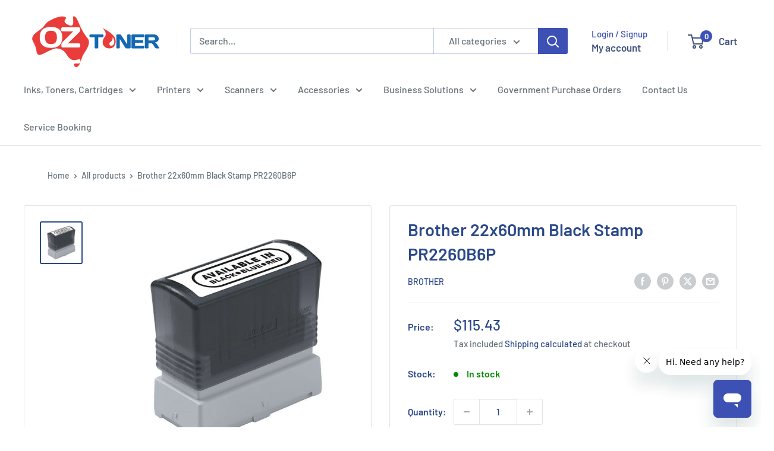

--- FILE ---
content_type: text/javascript
request_url: https://oztoner.au/cdn/shop/t/39/assets/custom.js?v=102476495355921946141762818955
body_size: -608
content:
//# sourceMappingURL=/cdn/shop/t/39/assets/custom.js.map?v=102476495355921946141762818955


--- FILE ---
content_type: text/javascript; charset=utf-8
request_url: https://oztoner.au/products/brother-22x60mm-black-stamp.js?currency=AUD&country=AU
body_size: 565
content:
{"id":7477333229734,"title":"Brother 22x60mm Black Stamp PR2260B6P","handle":"brother-22x60mm-black-stamp","description":"[PR2260B6P]\u003cbr\u003e\u003cp\u003eBrother 22x60mm Black Stamp\u003c\/p\u003e\u003cul\u003e\u003c\/ul\u003e","published_at":"2022-08-10T10:10:42+10:00","created_at":"2022-08-08T15:46:54+10:00","vendor":"Brother","type":"Stamp","tags":[],"price":11543,"price_min":11543,"price_max":11543,"available":true,"price_varies":false,"compare_at_price":0,"compare_at_price_min":0,"compare_at_price_max":0,"compare_at_price_varies":false,"variants":[{"id":43249176903846,"title":"Default Title","option1":"Default Title","option2":null,"option3":null,"sku":"BPR2260B6P","requires_shipping":true,"taxable":true,"featured_image":null,"available":true,"name":"Brother 22x60mm Black Stamp PR2260B6P","public_title":null,"options":["Default Title"],"price":11543,"weight":827,"compare_at_price":0,"inventory_management":"shopify","barcode":"4977766673303","requires_selling_plan":false,"selling_plan_allocations":[]}],"images":["\/\/cdn.shopify.com\/s\/files\/1\/0548\/9793\/4502\/files\/brother-22x60mm-black-stamp-pr2260b6p-779.jpg?v=1715950853"],"featured_image":"\/\/cdn.shopify.com\/s\/files\/1\/0548\/9793\/4502\/files\/brother-22x60mm-black-stamp-pr2260b6p-779.jpg?v=1715950853","options":[{"name":"Title","position":1,"values":["Default Title"]}],"url":"\/products\/brother-22x60mm-black-stamp","media":[{"alt":"Brother 22x60mm Black Stamp PR2260B6P","id":31118371455142,"position":1,"preview_image":{"aspect_ratio":1.0,"height":600,"width":600,"src":"https:\/\/cdn.shopify.com\/s\/files\/1\/0548\/9793\/4502\/files\/brother-22x60mm-black-stamp-pr2260b6p-779.jpg?v=1715950853"},"aspect_ratio":1.0,"height":600,"media_type":"image","src":"https:\/\/cdn.shopify.com\/s\/files\/1\/0548\/9793\/4502\/files\/brother-22x60mm-black-stamp-pr2260b6p-779.jpg?v=1715950853","width":600}],"requires_selling_plan":false,"selling_plan_groups":[]}